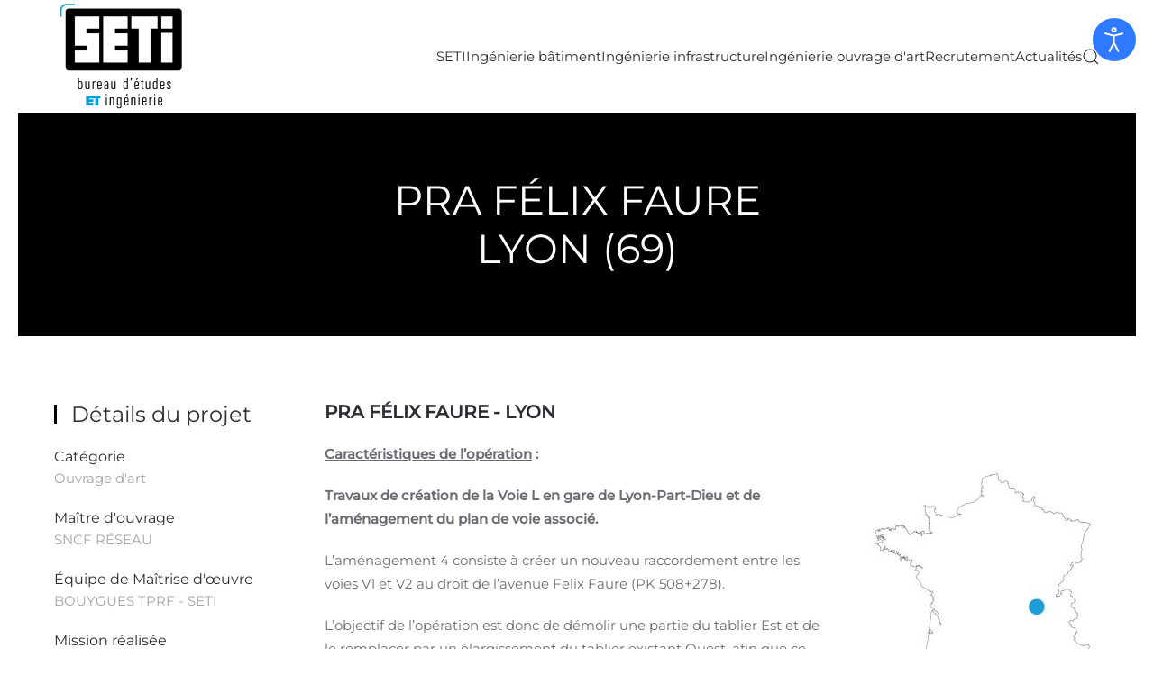

--- FILE ---
content_type: text/html; charset=utf-8
request_url: https://seti-ingenierie.fr/21-ingenierie-ouvrage-d-art/ponts/127-pra-f%C3%A9lix-faure-lyon-69
body_size: 8559
content:
<!DOCTYPE html>
<html lang="fr-fr" dir="ltr">
    <head>
        <meta charset="utf-8">
	<meta name="rights" content="@seti">
	<meta name="author" content="SETI Ingénierie">
	<meta name="viewport" content="width=device-width, initial-scale=1">
	<meta name="description" content="Travaux de création de la Voie L en gare de Lyon-Part-Dieu et de l’aménagement du plan de voie associé. ">
	<title>PRA FÉLIX FAURE - LYON (69) - SETI, bureau d'études et ingénierie | Toulouse, Paris, France | seti@seti.fr. Tél :05 62 24 02 70</title>
	<link href="https://seti-ingenierie.fr/rechercher?format=opensearch" rel="search" title="OpenSearch SETI, bureau d'études et ingénierie | Toulouse, Paris, France | seti@seti.fr. Tél :05 62 24 02 70" type="application/opensearchdescription+xml">

                <link rel="icon" href="/images/LOGO-SETI.png" sizes="any">
                                <link rel="apple-touch-icon" href="/images/LOGO-SETI.png">
                <link href="/media/vendor/joomla-custom-elements/css/joomla-alert.min.css?0.4.1" rel="stylesheet">
	<link href="/media/system/css/joomla-fontawesome.min.css?5.0.2" rel="preload" as="style" onload="this.onload=null;this.rel='stylesheet'">
	<link href="/templates/yootheme/css/theme.9.css?1768420908" rel="stylesheet">
	<link href="/plugins/system/jce/css/content.css?aa754b1f19c7df490be4b958cf085e7c" rel="stylesheet">
	<link href="/plugins/system/djaccessibility/module/assets/css/accessibility.css?1.15" rel="stylesheet">
	<link href="https://fonts.googleapis.com/css2?family=Roboto:wght@400;700&amp;display=swap" rel="stylesheet">
	<style>.djacc { font-family: Roboto, sans-serif; }</style>
	<style>.djacc--sticky.djacc-popup { margin: 20px 20px; }</style>

        <script type="application/json" class="joomla-script-options new">{"joomla.jtext":{"ERROR":"Erreur","MESSAGE":"Message","NOTICE":"Annonce","WARNING":"Alerte","JCLOSE":"Fermer","JOK":"OK","JOPEN":"Ouvrir"},"system.paths":{"root":"","rootFull":"https:\/\/seti-ingenierie.fr\/","base":"","baseFull":"https:\/\/seti-ingenierie.fr\/"},"csrf.token":"a7ba357c9e16330bd704e80598809da0"}</script>
	<script src="/media/system/js/core.min.js?a3d8f8"></script>
	<script src="/media/system/js/messages.min.js?9a4811" type="module"></script>
	<script src="/templates/yootheme/vendor/assets/uikit/dist/js/uikit.min.js?5.0.2"></script>
	<script src="/templates/yootheme/vendor/assets/uikit/dist/js/uikit-icons-morgan-consulting.min.js?5.0.2"></script>
	<script src="/templates/yootheme/assets/site/js/theme.js?5.0.2"></script>
	<script src="/plugins/system/djaccessibility/module/assets/js/accessibility.min.js?1.15"></script>
	<script src="/media/com_widgetkit/js/maps.js" defer></script>
	<script type="application/ld+json">{"@context":"https://schema.org","@graph":[{"@type":"Organization","@id":"https://seti-ingenierie.fr/#/schema/Organization/base","name":"SETI, bureau d'études et ingénierie | Toulouse, Paris, France | seti@seti.fr. Tél :05 62 24 02 70","url":"https://seti-ingenierie.fr/"},{"@type":"WebSite","@id":"https://seti-ingenierie.fr/#/schema/WebSite/base","url":"https://seti-ingenierie.fr/","name":"SETI, bureau d'études et ingénierie | Toulouse, Paris, France | seti@seti.fr. Tél :05 62 24 02 70","publisher":{"@id":"https://seti-ingenierie.fr/#/schema/Organization/base"},"potentialAction":{"@type":"SearchAction","target":"https://seti-ingenierie.fr/rechercher?q={search_term_string}","query-input":"required name=search_term_string"}},{"@type":"WebPage","@id":"https://seti-ingenierie.fr/#/schema/WebPage/base","url":"https://seti-ingenierie.fr/21-ingenierie-ouvrage-d-art/ponts/127-pra-f%C3%A9lix-faure-lyon-69","name":"PRA FÉLIX FAURE - LYON (69) - SETI, bureau d'études et ingénierie | Toulouse, Paris, France | seti@seti.fr. Tél :05 62 24 02 70","description":"Travaux de création de la Voie L en gare de Lyon-Part-Dieu et de l’aménagement du plan de voie associé. ","isPartOf":{"@id":"https://seti-ingenierie.fr/#/schema/WebSite/base"},"about":{"@id":"https://seti-ingenierie.fr/#/schema/Organization/base"},"inLanguage":"fr-FR"},{"@type":"Article","@id":"https://seti-ingenierie.fr/#/schema/com_content/article/127","name":"PRA FÉLIX FAURE - LYON (69)","headline":"PRA FÉLIX FAURE - LYON (69)","inLanguage":"fr-FR","author":{"@type":"Person","name":"Jean-Marc El Ahdab"},"thumbnailUrl":"images/INGENIERIE-OUVRAGE-ART/ponts/seti-ingenierie-ouvrages-art-pra-faure-lyon-1.jpg","image":"images/INGENIERIE-OUVRAGE-ART/ponts/seti-ingenierie-ouvrages-art-pra-faure-lyon-1.jpg","articleSection":"Ponts","dateCreated":"2021-01-01T12:22:02+00:00","interactionStatistic":{"@type":"InteractionCounter","userInteractionCount":2865},"isPartOf":{"@id":"https://seti-ingenierie.fr/#/schema/WebPage/base"}}]}</script>
	<script>window.yootheme ||= {}; yootheme.theme = {"i18n":{"close":{"label":"Fermer"},"totop":{"label":"Retour en haut"},"marker":{"label":"Ouvrir"},"navbarToggleIcon":{"label":"Ouvrir le Menu"},"paginationPrevious":{"label":"Page pr\u00e9c\u00e9dente"},"paginationNext":{"label":"Page suivante"},"searchIcon":{"toggle":"Ouvrir la recherche","submit":"Soumettre la recherche"},"slider":{"next":"Diapo suivante","previous":"Diapo pr\u00e9c\u00e9dente","slideX":"Diapositive %s","slideLabel":"%s sur %s"},"slideshow":{"next":"Diapo suivante","previous":"Diapo pr\u00e9c\u00e9dente","slideX":"Diapositive %s","slideLabel":"%s sur %s"},"lightboxPanel":{"next":"Diapo suivante","previous":"Diapo pr\u00e9c\u00e9dente","slideLabel":"%s sur %s","close":"Fermer"}}};</script>
	<script>new DJAccessibility( {"cms":"joomla","yootheme":true,"position":"sticky","mobile_position":"sticky","layout":"popup","mobile_layout":"popup","align_position_popup":"top right","align_position_toolbar":"top center","align_mobile_position":"bottom right","breakpoint":"767","direction":"top left","space":"true","version":"dmVyc2lvbnBybw==","speech_pitch":"1","speech_rate":"1","speech_volume":"1","ajax_url":"?option=com_ajax&plugin=Djaccessibility&format=raw"} )</script>
	<script>var _paq = window._paq = window._paq || [];
  /* tracker methods like "setCustomDimension" should be called before "trackPageView" */
  _paq.push(['trackPageView']);
  _paq.push(['enableLinkTracking']);
  (function() {
    var u="https://stat.seti-ingenierie.fr/";
    _paq.push(['setTrackerUrl', u+'matomo.php']);
    _paq.push(['setSiteId', '1']);
    var d=document, g=d.createElement('script'), s=d.getElementsByTagName('script')[0];
    g.async=true; g.src=u+'matomo.js'; s.parentNode.insertBefore(g,s);
  })();</script>

    </head>
    <body class=""><section class="djacc djacc-container djacc-popup djacc--hidden djacc--dark djacc--top-right">
			<button class="djacc__openbtn djacc__openbtn--default" aria-label="Ouvrir les outils d'accessibilité" title="Ouvrir les outils d'accessibilité">
			<svg xmlns="http://www.w3.org/2000/svg" width="48" height="48" viewBox="0 0 48 48">
				<path d="M1480.443,27.01l-3.891-7.51-3.89,7.51a1,1,0,0,1-.89.54,1.073,1.073,0,0,1-.46-.11,1,1,0,0,1-.43-1.35l4.67-9V10.21l-8.81-2.34a1,1,0,1,1,.51-1.93l9.3,2.47,9.3-2.47a1,1,0,0,1,.509,1.93l-8.81,2.34V17.09l4.66,9a1,1,0,1,1-1.769.92ZM1473.583,3a3,3,0,1,1,3,3A3,3,0,0,1,1473.583,3Zm2,0a1,1,0,1,0,1-1A1,1,0,0,0,1475.583,3Z" transform="translate(-1453 10.217)" fill="#fff"/>
			</svg>
		</button>
		<div class="djacc__panel">
		<div class="djacc__header">
			<p class="djacc__title">Outils d'accessibilité</p>
			<button class="djacc__reset" aria-label="Réinitialisation" title="Réinitialisation">
				<svg xmlns="http://www.w3.org/2000/svg" width="18" height="18" viewBox="0 0 18 18">
					<path d="M9,18a.75.75,0,0,1,0-1.5,7.5,7.5,0,1,0,0-15A7.531,7.531,0,0,0,2.507,5.25H3.75a.75.75,0,0,1,0,1.5h-3A.75.75,0,0,1,0,6V3A.75.75,0,0,1,1.5,3V4.019A9.089,9.089,0,0,1,2.636,2.636,9,9,0,0,1,15.364,15.365,8.94,8.94,0,0,1,9,18Z" fill="#fff"/>
				</svg>
			</button>
			<button class="djacc__close" aria-label="Fermer les outils d'accessibilité" title="Fermer les outils d'accessibilité">
				<svg xmlns="http://www.w3.org/2000/svg" width="14.828" height="14.828" viewBox="0 0 14.828 14.828">
					<g transform="translate(-1842.883 -1004.883)">
						<line x2="12" y2="12" transform="translate(1844.297 1006.297)" fill="none" stroke="#fff" stroke-linecap="round" stroke-width="2"/>
						<line x1="12" y2="12" transform="translate(1844.297 1006.297)" fill="none" stroke="#fff" stroke-linecap="round" stroke-width="2"/>
					</g>
				</svg>
			</button>
		</div>
		<ul class="djacc__list">
			<li class="djacc__item djacc__item--contrast">
				<button class="djacc__btn djacc__btn--invert-colors" title="Couleurs inversées">
					<svg xmlns="http://www.w3.org/2000/svg" width="24" height="24" viewBox="0 0 24 24">
						<g fill="none" stroke="#fff" stroke-width="2">
							<circle cx="12" cy="12" r="12" stroke="none"/>
							<circle cx="12" cy="12" r="11" fill="none"/>
						</g>
						<path d="M0,12A12,12,0,0,1,12,0V24A12,12,0,0,1,0,12Z" fill="#fff"/>
					</svg>
					<span class="djacc_btn-label">Couleurs inversées</span>
				</button>
			</li>
			<li class="djacc__item djacc__item--contrast">
				<button class="djacc__btn djacc__btn--monochrome" title="Monochrome">
					<svg xmlns="http://www.w3.org/2000/svg" width="24" height="24" viewBox="0 0 24 24">
						<g fill="none" stroke="#fff" stroke-width="2">
							<circle cx="12" cy="12" r="12" stroke="none"/>
							<circle cx="12" cy="12" r="11" fill="none"/>
						</g>
						<line y2="21" transform="translate(12 1.5)" fill="none" stroke="#fff" stroke-linecap="round" stroke-width="2"/>
						<path d="M5.853,7.267a12.041,12.041,0,0,1,1.625-1.2l6.3,6.3v2.829Z" transform="translate(-0.778 -4.278)" fill="#fff"/>
						<path d="M3.2,6.333A12.006,12.006,0,0,1,4.314,4.622l9.464,9.464v2.829Z" transform="translate(-0.778)" fill="#fff"/>
						<path d="M1.823,10.959a11.953,11.953,0,0,1,.45-2.378l11.506,11.5v2.829Z" transform="translate(-0.778)" fill="#fff"/>
					</svg>
					<span class="djacc_btn-label">Monochrome</span>
				</button>
			</li>
			<li class="djacc__item djacc__item--contrast">
				<button class="djacc__btn djacc__btn--dark-contrast" title="Contraste sombre">
					<svg xmlns="http://www.w3.org/2000/svg" width="24" height="24" viewBox="0 0 24 24">
						<path d="M12,27A12,12,0,0,1,9.638,3.232a10,10,0,0,0,14.13,14.13A12,12,0,0,1,12,27Z" transform="translate(0 -3.232)" fill="#fff"/>
					</svg>
					<span class="djacc_btn-label">Contraste sombre</span>
				</button>
			</li>
			<li class="djacc__item djacc__item--contrast">
				<button class="djacc__btn djacc__btn--light-contrast" title="Contraste clair">
					<svg xmlns="http://www.w3.org/2000/svg" width="24" height="24" viewBox="0 0 32 32">
						<g transform="translate(7 7)" fill="none" stroke="#fff" stroke-width="2">
							<circle cx="9" cy="9" r="9" stroke="none"/>
							<circle cx="9" cy="9" r="8" fill="none"/>
						</g>
						<rect width="2" height="5" rx="1" transform="translate(15)" fill="#fff"/>
						<rect width="2" height="5" rx="1" transform="translate(26.607 3.979) rotate(45)" fill="#fff"/>
						<rect width="2" height="5" rx="1" transform="translate(32 15) rotate(90)" fill="#fff"/>
						<rect width="2" height="5" rx="1" transform="translate(28.021 26.607) rotate(135)" fill="#fff"/>
						<rect width="2" height="5" rx="1" transform="translate(15 27)" fill="#fff"/>
						<rect width="2" height="5" rx="1" transform="translate(7.515 23.071) rotate(45)" fill="#fff"/>
						<rect width="2" height="5" rx="1" transform="translate(5 15) rotate(90)" fill="#fff"/>
						<rect width="2" height="5" rx="1" transform="translate(8.929 7.515) rotate(135)" fill="#fff"/>
					</svg>
					<span class="djacc_btn-label">Contraste clair</span>
				</button>
			</li>
			
			<li class="djacc__item djacc__item--contrast">
				<button class="djacc__btn djacc__btn--low-saturation" title="Faible saturation">
					<svg xmlns="http://www.w3.org/2000/svg" width="24" height="24" viewBox="0 0 24 24">
						<g fill="none" stroke="#fff" stroke-width="2">
							<circle cx="12" cy="12" r="12" stroke="none"/>
							<circle cx="12" cy="12" r="11" fill="none"/>
						</g>
						<path d="M0,12A12,12,0,0,1,6,1.6V22.394A12,12,0,0,1,0,12Z" transform="translate(0 24) rotate(-90)" fill="#fff"/>
					</svg>
					<span class="djacc_btn-label">Faible saturation</span>
				</button>
			</li>
			<li class="djacc__item djacc__item--contrast">
				<button class="djacc__btn djacc__btn--high-saturation" title="Forte saturation">
					<svg xmlns="http://www.w3.org/2000/svg" width="24" height="24" viewBox="0 0 24 24">
						<g fill="none" stroke="#fff" stroke-width="2">
							<circle cx="12" cy="12" r="12" stroke="none"/>
							<circle cx="12" cy="12" r="11" fill="none"/>
						</g>
						<path d="M0,12A12.006,12.006,0,0,1,17,1.088V22.911A12.006,12.006,0,0,1,0,12Z" transform="translate(0 24) rotate(-90)" fill="#fff"/>
					</svg>
					<span class="djacc_btn-label">Forte saturation</span>
				</button>
			</li>
			<li class="djacc__item">
				<button class="djacc__btn djacc__btn--highlight-links" title="Montrer les liens">
					<svg xmlns="http://www.w3.org/2000/svg" width="24" height="24" viewBox="0 0 24 24">
						<rect width="24" height="24" fill="none"/>
						<path d="M3.535,21.92a5.005,5.005,0,0,1,0-7.071L6.364,12.02a1,1,0,0,1,1.415,1.413L4.95,16.263a3,3,0,0,0,4.243,4.243l2.828-2.828h0a1,1,0,1,1,1.414,1.415L10.607,21.92a5,5,0,0,1-7.072,0Zm2.829-2.828a1,1,0,0,1,0-1.415L17.678,6.364a1,1,0,1,1,1.415,1.414L7.779,19.092a1,1,0,0,1-1.415,0Zm11.314-5.657a1,1,0,0,1,0-1.413l2.829-2.829A3,3,0,1,0,16.263,4.95L13.436,7.777h0a1,1,0,0,1-1.414-1.414l2.828-2.829a5,5,0,1,1,7.071,7.071l-2.828,2.828a1,1,0,0,1-1.415,0Z" transform="translate(-0.728 -0.728)" fill="#fff"/>
					</svg>
					<span class="djacc_btn-label">Montrer les liens</span>
				</button>
			</li>
			<li class="djacc__item">
				<button class="djacc__btn djacc__btn--highlight-titles" title="Montrer les titres">
					<svg xmlns="http://www.w3.org/2000/svg" width="24" height="24" viewBox="0 0 24 24">
						<rect width="2" height="14" rx="1" transform="translate(5 5)" fill="#fff"/>
						<rect width="2" height="14" rx="1" transform="translate(10 5)" fill="#fff"/>
						<rect width="2" height="14" rx="1" transform="translate(17 5)" fill="#fff"/>
						<rect width="2" height="7" rx="1" transform="translate(12 11) rotate(90)" fill="#fff"/>
						<rect width="2" height="5" rx="1" transform="translate(19 5) rotate(90)" fill="#fff"/>
						<g fill="none" stroke="#fff" stroke-width="2">
							<rect width="24" height="24" rx="4" stroke="none"/>
							<rect x="1" y="1" width="22" height="22" rx="3" fill="none"/>
						</g>
					</svg>
					<span class="djacc_btn-label">Montrer les titres</span>
				</button>
			</li>
			<li class="djacc__item">
				<button class="djacc__btn djacc__btn--screen-reader" title="Lire l'écran">
					<svg xmlns="http://www.w3.org/2000/svg" width="24" height="24" viewBox="0 0 24 24">
						<g fill="none" stroke="#fff" stroke-width="2">
							<circle cx="12" cy="12" r="12" stroke="none"/>
							<circle cx="12" cy="12" r="11" fill="none"/>
						</g>
						<path d="M2907.964,170h1.91l1.369-2.584,2.951,8.363,2.5-11.585L2919,170h2.132" transform="translate(-2902.548 -158)" fill="none" stroke="#fff" stroke-linecap="round" stroke-linejoin="round" stroke-width="2"/>
					</svg>
					<span class="djacc_btn-label">Lire l'écran</span>
				</button>
			</li>
			<li class="djacc__item">
				<button class="djacc__btn djacc__btn--read-mode" title="	Mode lecture seule" data-label="Disable Read mode">
					<svg xmlns="http://www.w3.org/2000/svg" width="24" height="24" viewBox="0 0 24 24">
						<g fill="none" stroke="#fff" stroke-width="2">
							<rect width="24" height="24" rx="4" stroke="none"/>
							<rect x="1" y="1" width="22" height="22" rx="3" fill="none"/>
						</g>
						<rect width="14" height="2" rx="1" transform="translate(5 7)" fill="#fff"/>
						<rect width="14" height="2" rx="1" transform="translate(5 11)" fill="#fff"/>
						<rect width="7" height="2" rx="1" transform="translate(5 15)" fill="#fff"/>
					</svg>
					<span class="djacc_btn-label">	Mode lecture seule</span>
				</button>
			</li>
			<li class="djacc__item djacc__item--full">
				<span class="djacc__arrows djacc__arrows--zoom">
					<span class="djacc__label">Echelle</span>
					<span class="djacc__bar"></span>
					<span class="djacc__size">100<span class="djacc__percent">%</span></span>
					<button class="djacc__dec" aria-label="Diminuer la taille du contenu" title="Diminuer la taille du contenu">
						<svg xmlns="http://www.w3.org/2000/svg" width="10" height="2" viewBox="0 0 10 2">
							<g transform="translate(1 1)">
								<line x1="8" fill="none" stroke="#fff" stroke-linecap="round" stroke-width="2"/>
							</g>
						</svg>
					</button>
					<button class="djacc__inc" aria-label="Augmenter la taille du contenu" title="Augmenter la taille du contenu">
						<svg xmlns="http://www.w3.org/2000/svg" width="10" height="10" viewBox="0 0 10 10">
							<g transform="translate(1 1)">
								<line y2="8" transform="translate(4)" fill="none" stroke="#fff" stroke-linecap="round" stroke-width="2"/>
								<line x1="8" transform="translate(0 4)" fill="none" stroke="#fff" stroke-linecap="round" stroke-width="2"/>
							</g>
						</svg>
					</button>
				</span>
			</li>
			<li class="djacc__item djacc__item--full">
				<span class="djacc__arrows djacc__arrows--font-size">
					<span class="djacc__label">Taille de police</span>
					<span class="djacc__bar"></span>
					<span class="djacc__size">100<span class="djacc__percent">%</span></span>
					<button class="djacc__dec" aria-label="Diminution de la taille de la police" title="Diminution de la taille de la police">
						<svg xmlns="http://www.w3.org/2000/svg" width="10" height="2" viewBox="0 0 10 2">
							<g transform="translate(1 1)">
								<line x1="8" fill="none" stroke="#fff" stroke-linecap="round" stroke-width="2"/>
							</g>
						</svg>
					</button>
					<button class="djacc__inc" aria-label="Augmenter la taille de la police" title="Augmenter la taille de la police">
						<svg xmlns="http://www.w3.org/2000/svg" width="10" height="10" viewBox="0 0 10 10">
							<g transform="translate(1 1)">
								<line y2="8" transform="translate(4)" fill="none" stroke="#fff" stroke-linecap="round" stroke-width="2"/>
								<line x1="8" transform="translate(0 4)" fill="none" stroke="#fff" stroke-linecap="round" stroke-width="2"/>
							</g>
						</svg>
					</button>
				</span>
			</li>
			<li class="djacc__item djacc__item--full">
				<span class="djacc__arrows djacc__arrows--line-height">
					<span class="djacc__label">	Hauteur de ligne</span>
					<span class="djacc__bar"></span>
					<span class="djacc__size">100<span class="djacc__percent">%</span></span>
					<button class="djacc__dec" aria-label="Diminuer la hauteur de la ligne" title="Diminuer la hauteur de la ligne">
						<svg xmlns="http://www.w3.org/2000/svg" width="10" height="2" viewBox="0 0 10 2">
							<g transform="translate(1 1)">
								<line x1="8" fill="none" stroke="#fff" stroke-linecap="round" stroke-width="2"/>
							</g>
						</svg>
					</button>
					<button class="djacc__inc" aria-label="Augmenter la hauteur des lignes" title="Augmenter la hauteur des lignes">
						<svg xmlns="http://www.w3.org/2000/svg" width="10" height="10" viewBox="0 0 10 10">
							<g transform="translate(1 1)">
								<line y2="8" transform="translate(4)" fill="none" stroke="#fff" stroke-linecap="round" stroke-width="2"/>
								<line x1="8" transform="translate(0 4)" fill="none" stroke="#fff" stroke-linecap="round" stroke-width="2"/>
							</g>
						</svg>
					</button>
				</span>
			</li>
			<li class="djacc__item djacc__item--full">
				<span class="djacc__arrows djacc__arrows--letter-spacing">
					<span class="djacc__label">	Espacement</span>
					<span class="djacc__bar"></span>
					<span class="djacc__size">100<span class="djacc__percent">%</span></span>
					<button class="djacc__dec" aria-label="Diminuer l'espacement entre les lettres" title="Diminuer l'espacement entre les lettres">
						<svg xmlns="http://www.w3.org/2000/svg" width="10" height="2" viewBox="0 0 10 2">
							<g transform="translate(1 1)">
								<line x1="8" fill="none" stroke="#fff" stroke-linecap="round" stroke-width="2"/>
							</g>
						</svg>
					</button>
					<button class="djacc__inc" aria-label="Augmente l'espace entre les lettres" title="Augmente l'espace entre les lettres">
						<svg xmlns="http://www.w3.org/2000/svg" width="10" height="10" viewBox="0 0 10 10">
							<g transform="translate(1 1)">
								<line y2="8" transform="translate(4)" fill="none" stroke="#fff" stroke-linecap="round" stroke-width="2"/>
								<line x1="8" transform="translate(0 4)" fill="none" stroke="#fff" stroke-linecap="round" stroke-width="2"/>
							</g>
						</svg>
					</button>
				</span>
			</li>
					</ul>
			</div>
</section>

        <div class="uk-hidden-visually uk-notification uk-notification-top-left uk-width-auto">
            <div class="uk-notification-message">
                <a href="#tm-main" class="uk-link-reset">Accéder au contenu principal</a>
            </div>
        </div>

                <div class="tm-page-container uk-clearfix">

            
            
        
        
        <div class="tm-page uk-margin-auto">

                        


<header class="tm-header-mobile uk-hidden@m">


        <div uk-sticky show-on-up animation="uk-animation-slide-top" cls-active="uk-navbar-sticky" sel-target=".uk-navbar-container">
    
        <div class="uk-navbar-container">

            <div class="uk-container uk-container-expand">
                <nav class="uk-navbar" uk-navbar="{&quot;align&quot;:&quot;left&quot;,&quot;container&quot;:&quot;.tm-header-mobile &gt; [uk-sticky]&quot;,&quot;boundary&quot;:&quot;.tm-header-mobile .uk-navbar-container&quot;}">

                                        <div class="uk-navbar-left ">

                        
                                                    <a uk-toggle href="#tm-dialog-mobile" class="uk-navbar-toggle">

        
        <div uk-navbar-toggle-icon></div>

                <span class="uk-margin-xsmall-left uk-text-middle">Menu</span>
        
    </a>
                        
                        
                    </div>
                    
                                        <div class="uk-navbar-center">

                                                    <a href="https://seti-ingenierie.fr/" aria-label="Retour Accueil" class="uk-logo uk-navbar-item">
    <img src="/media/yootheme/cache/cd/cdd6fb36.png?src=images/LOGO-SETI.png&amp;thumbnail=150,125,&amp;hash=87f1e968" width="150" height="125" alt="SETI Ing&eacute;nierie" srcset="/media/yootheme/cache/cd/cdd6fb36.png?src=images/LOGO-SETI.png&amp;thumbnail=150,125,&amp;hash=87f1e968 150w, /media/yootheme/cache/ec/ece549fa.png?src=images/LOGO-SETI.png&amp;thumbnail=300,250,&amp;hash=511facd7 300w" sizes="(min-width: 150px) 150px"></a>
                        
                        
                    </div>
                    
                    
                </nav>
            </div>

        </div>

        </div>
    



        <div id="tm-dialog-mobile" uk-offcanvas="container: true; overlay: true" mode="push">
        <div class="uk-offcanvas-bar uk-flex uk-flex-column">

                        <button class="uk-offcanvas-close uk-close-large" type="button" uk-close uk-toggle="cls: uk-close-large; mode: media; media: @s"></button>
            
                        <div class="uk-margin-auto-bottom">
                
<div class="uk-grid uk-child-width-1-1" uk-grid>    <div>
<div class="uk-panel" id="module-menu-dialog-mobile">

    
    
<ul class="uk-nav uk-nav-default uk-nav-accordion" uk-nav="targets: &gt; .js-accordion">
    
	<li class="item-108 js-accordion uk-parent"><a href>SETI <span uk-nav-parent-icon></span></a>
	<ul class="uk-nav-sub">

		<li class="item-120"><a href="/seti/qui-sommes-nous" title="Présentation de SETI Ingénierie">Qui sommes-nous</a></li>
		<li class="item-121"><a href="/seti/nos-metiers" title="Les métiers de SETI Ingénierie">Nos métiers</a></li>
		<li class="item-122"><a href="/seti/prix-et-certifications" title="Les certifications de SETI Ingénierie">Prix et certifications</a></li>
		<li class="item-187"><a href="/seti/partenaires" title="Partenaires">Partenaires</a></li></ul></li>
	<li class="item-112"><a href="/ingenierie-batiment" title="Ingénierie bâtiment">Ingénierie bâtiment</a></li>
	<li class="item-148"><a href="/ingenierie-infrastructure" title="Ingénierie infrastructure">Ingénierie infrastructure</a></li>
	<li class="item-149"><a href="/ingenierie-ouvrage-d-art" title="Ingénierie ouvrage d'art">Ingénierie ouvrage d'art</a></li>
	<li class="item-150"><a href="/recrutement" title="Recrutement">Recrutement</a></li>
	<li class="item-117"><a href="/actualites" title="Actualités">Actualités</a></li></ul>

</div>
</div>    <div>
<div class="uk-panel" id="module-tm-4">

    
    

    <form id="search-tm-4" action="/rechercher" method="get" role="search" class="uk-search js-finder-searchform uk-search-default uk-width-1-1"><span uk-search-icon></span><input name="q" class="uk-search-input" placeholder="Rechercher" required aria-label="Rechercher" type="search"></form>
    

</div>
</div></div>
            </div>
            
            
        </div>
    </div>
    
    
    

</header>




<header class="tm-header uk-visible@m">



        <div uk-sticky media="@m" cls-active="uk-navbar-sticky" sel-target=".uk-navbar-container">
    
        <div class="uk-navbar-container">

            <div class="uk-container uk-container-expand">
                <nav class="uk-navbar" uk-navbar="{&quot;align&quot;:&quot;left&quot;,&quot;container&quot;:&quot;.tm-header &gt; [uk-sticky]&quot;,&quot;boundary&quot;:&quot;.tm-header .uk-navbar-container&quot;}">

                                        <div class="uk-navbar-left ">

                                                    <a href="https://seti-ingenierie.fr/" aria-label="Retour Accueil" class="uk-logo uk-navbar-item">
    <img src="/media/yootheme/cache/cd/cdd6fb36.png?src=images/LOGO-SETI.png&amp;thumbnail=150,125,&amp;hash=87f1e968" width="150" height="125" alt="SETI Ing&eacute;nierie" srcset="/media/yootheme/cache/cd/cdd6fb36.png?src=images/LOGO-SETI.png&amp;thumbnail=150,125,&amp;hash=87f1e968 150w, /media/yootheme/cache/ec/ece549fa.png?src=images/LOGO-SETI.png&amp;thumbnail=300,250,&amp;hash=511facd7 300w" sizes="(min-width: 150px) 150px"></a>
                        
                        
                        
                    </div>
                    
                    
                                        <div class="uk-navbar-right">

                                                    
<ul class="uk-navbar-nav">
    
	<li class="item-108 uk-parent"><a role="button" class="SETI Ingénierie">SETI</a>
	<div class="uk-drop uk-navbar-dropdown" mode="hover" pos="bottom-left"><div><ul class="uk-nav uk-navbar-dropdown-nav">

		<li class="item-120"><a href="/seti/qui-sommes-nous" title="Présentation de SETI Ingénierie">Qui sommes-nous</a></li>
		<li class="item-121"><a href="/seti/nos-metiers" title="Les métiers de SETI Ingénierie">Nos métiers</a></li>
		<li class="item-122"><a href="/seti/prix-et-certifications" title="Les certifications de SETI Ingénierie">Prix et certifications</a></li>
		<li class="item-187"><a href="/seti/partenaires" title="Partenaires">Partenaires</a></li></ul></div></div></li>
	<li class="item-112"><a href="/ingenierie-batiment" title="Ingénierie bâtiment">Ingénierie bâtiment</a></li>
	<li class="item-148"><a href="/ingenierie-infrastructure" title="Ingénierie infrastructure">Ingénierie infrastructure</a></li>
	<li class="item-149"><a href="/ingenierie-ouvrage-d-art" title="Ingénierie ouvrage d'art">Ingénierie ouvrage d'art</a></li>
	<li class="item-150"><a href="/recrutement" title="Recrutement">Recrutement</a></li>
	<li class="item-117"><a href="/actualites" title="Actualités">Actualités</a></li></ul>


    <a class="uk-navbar-toggle" id="module-tm-3" href="#search-tm-3-search" uk-search-icon uk-toggle></a>

    <div uk-modal id="search-tm-3-search" class="uk-modal">
        <div class="uk-modal-dialog uk-modal-body">

            
            
                <form id="search-tm-3" action="/rechercher" method="get" role="search" class="uk-search js-finder-searchform uk-width-1-1 uk-search-medium"><span uk-search-icon></span><input name="q" class="uk-search-input" placeholder="Rechercher" required aria-label="Rechercher" type="search" autofocus></form>
                
            
        </div>
    </div>


                        
                                                    
                        
                    </div>
                    
                </nav>
            </div>

        </div>

        </div>
    







</header>

            
            

            <main id="tm-main">

                
                <div id="system-message-container" aria-live="polite"></div>

                <!-- Builder #page -->
<div class="uk-section-secondary uk-section" uk-scrollspy="target: [uk-scrollspy-class]; cls: uk-animation-fade; delay: 200;">
    
        
        
        
            
                                <div class="uk-container">                
                    
<div class="uk-grid-margin uk-grid tm-grid-expand uk-child-width-1-1">
    
        
<div class="uk-grid-item-match uk-flex-middle uk-light uk-width-1-1">
    
        
            
            
                        <div class="uk-panel uk-width-1-1">            
                
                    
<h1 class="uk-text-center" uk-scrollspy-class>
    
        
                    PRA FÉLIX FAURE<br />LYON (69)        
        
    
</h1>
                
                        </div>            
        
    
</div>
    
</div>
                                </div>                
            
        
    
</div>
<div class="uk-section-default uk-section uk-section-large-top uk-padding-remove-bottom">
    
        
        
        
            
                                <div class="uk-container uk-container-large">                
                    
<div class="uk-grid tm-grid-expand uk-margin-large" uk-grid>
    
        
<div class="uk-width-1-4@m">
    
        
            
            
            
                
                    
<h2 class="uk-h3 uk-heading-bullet">
    
        
                    Détails du projet        
        
    
</h2>
<div class="uk-margin">
    
        <div class="uk-grid uk-child-width-1-1 uk-child-width-1-1@m uk-grid-row-medium uk-grid-match" uk-grid>                <div>
<div class="el-item uk-margin-auto uk-width-xlarge uk-panel uk-margin-remove-first-child">
    
        
            
                
            
            
                                                
                
                    

        
                <h6 class="el-title uk-margin-top uk-margin-remove-bottom">                        Catégorie                    </h6>        
                <div class="el-meta uk-text-muted uk-margin-remove-top">Ouvrage d'art</div>        
    
        
        
        
        
        

                
                
            
        
    
</div></div>
                <div>
<div class="el-item uk-margin-auto uk-width-xlarge uk-panel uk-margin-remove-first-child">
    
        
            
                
            
            
                                                
                
                    

        
                <h6 class="el-title uk-margin-top uk-margin-remove-bottom">                        Maître d'ouvrage                    </h6>        
                <div class="el-meta uk-text-muted uk-margin-remove-top">SNCF RÉSEAU</div>        
    
        
        
        
        
        

                
                
            
        
    
</div></div>
                <div>
<div class="el-item uk-margin-auto uk-width-xlarge uk-panel uk-margin-remove-first-child">
    
        
            
                
            
            
                                                
                
                    

        
                <h6 class="el-title uk-margin-top uk-margin-remove-bottom">                        Équipe de Maîtrise d'œuvre                    </h6>        
                <div class="el-meta uk-text-muted uk-margin-remove-top">BOUYGUES TPRF - SETI</div>        
    
        
        
        
        
        

                
                
            
        
    
</div></div>
                <div>
<div class="el-item uk-margin-auto uk-width-xlarge uk-panel uk-margin-remove-first-child">
    
        
            
                
            
            
                                                
                
                    

        
                <h6 class="el-title uk-margin-top uk-margin-remove-bottom">                        Mission réalisée                    </h6>        
                <div class="el-meta uk-text-muted uk-margin-remove-top">Études EXE</div>        
    
        
        
        
        
        

                
                
            
        
    
</div></div>
                <div>
<div class="el-item uk-margin-auto uk-width-xlarge uk-panel uk-margin-remove-first-child">
    
        
            
                
            
            
                                                
                
                    

        
                <h6 class="el-title uk-margin-top uk-margin-remove-bottom">                        Date de réalisation                    </h6>        
                <div class="el-meta uk-text-muted uk-margin-remove-top">2021</div>        
    
        
        
        
        
        

                
                
            
        
    
</div></div>
                </div>
    
</div>
                
            
        
    
</div>
<div class="uk-width-1-2@m">
    
        
            
            
            
                
                    
<h1 class="uk-h4">
    
        
                    <strong>PRA FÉLIX FAURE - LYON</strong>        
        
    
</h1><div class="uk-panel uk-margin"><p><strong><u>Caractéristiques de l’opération</u></strong><strong><span> </span>:</strong></p>
<p><strong>Travaux de création de la Voie L en gare de Lyon-Part-Dieu et de l’aménagement du plan de voie associé.</strong></p>
<p>L’aménagement 4 consiste à créer un nouveau raccordement entre les voies V1 et V2 au droit de l’avenue Felix Faure (PK 508+278).</p>
<p>L’objectif de l’opération est donc de démolir une partie du tablier Est et de le remplacer par un élargissement du tablier existant Ouest, afin que ce tablier élargi puisse accueillir le raccordement.</p>
<p>SETI a fourni les études d'exécution de l'élargissement du tablier Ouest, y compris en appuis et fondations profondes (micropieux).</p>
<p><strong></strong></p></div>
                
            
        
    
</div>
<div class="uk-grid-item-match uk-flex-middle uk-width-1-4@m">
    
        
            
            
                        <div class="uk-panel uk-width-1-1">            
                
                    
<div class="uk-margin uk-text-center">
        <img class="el-image" src="/media/yootheme/cache/ae/ae1ebc69.jpg?src=images/CARTES-SITUATION/seti-carte-lyon.jpg&amp;thumbnail=250,250,&amp;hash=e125aa62" alt loading="lazy" width="250" height="250" srcset="/media/yootheme/cache/ae/ae1ebc69.jpg?src=images/CARTES-SITUATION/seti-carte-lyon.jpg&amp;thumbnail=250,250,&amp;hash=e125aa62 250w, /media/yootheme/cache/94/94336ffd.jpg?src=images/CARTES-SITUATION/seti-carte-lyon.jpg&amp;thumbnail=500,500,&amp;hash=1db26811 500w" sizes="(min-width: 250px) 250px">    
    
</div>
                
                        </div>            
        
    
</div>
    
</div>
                                </div>                
            
        
    
</div>
<div class="uk-section-default uk-section uk-section-large">
    
        
        
        
            
                                <div class="uk-container uk-container-large">                
                    
<div class="uk-grid-margin uk-container uk-container-large">
        <div class="uk-grid tm-grid-expand" uk-grid>    
        
<div class="uk-width-1-3@m">
    
        
            
            
            
                
                    
<h2 class="uk-h3 uk-heading-bullet">
    
        
                    Photos du projet        
        
    
</h2>
                
            
        
    
</div>
<div class="uk-width-2-3@m">
    
        
            
            
            
                
                    
                
            
        
    
</div>
        </div>    
</div>
<div class="uk-grid-margin uk-grid tm-grid-expand uk-child-width-1-1">
    
        
<div class="uk-width-1-1@m">
    
        
            
            
            
                
                    
<div class="uk-margin uk-text-center">
    
        <div class="uk-grid uk-child-width-1-1 uk-child-width-1-1@s uk-child-width-1-2@l uk-grid-medium" uk-grid>                <div>
<div class="el-item uk-light uk-inline-clip">
    
        
            
<img class="el-image uk-transition-opaque" src="/media/yootheme/cache/4d/4d0edbfa.jpg?src=images/INGENIERIE-OUVRAGE-ART/ponts/seti-ingenierie-ouvrages-art-pra-faure-lyon-1.jpg&amp;thumbnail=707,400,&amp;hash=fdaf698f" alt loading="lazy" width="707" height="400" srcset="/media/yootheme/cache/8b/8b9a117e.jpg?src=images/INGENIERIE-OUVRAGE-ART/ponts/seti-ingenierie-ouvrages-art-pra-faure-lyon-1.jpg&amp;thumbnail=734,415,&amp;hash=06e55457 734w" sizes="(min-width: 707px) 707px">

            
            
            
        
    
</div></div>                <div>
<div class="el-item uk-light uk-inline-clip">
    
        
            
<img class="el-image uk-transition-opaque" src="/media/yootheme/cache/59/59573f01.jpg?src=images/INGENIERIE-OUVRAGE-ART/ponts/seti-ingenierie-ouvrages-art-pra-faure-lyon-2.jpg&amp;thumbnail=707,400,&amp;hash=ab14541a" alt loading="lazy" width="707" height="400" srcset="/media/yootheme/cache/af/afcf8932.jpg?src=images/INGENIERIE-OUVRAGE-ART/ponts/seti-ingenierie-ouvrages-art-pra-faure-lyon-2.jpg&amp;thumbnail=734,415,&amp;hash=8a894931 734w" sizes="(min-width: 707px) 707px">

            
            
            
        
    
</div></div>                <div>
<div class="el-item uk-light uk-inline-clip">
    
        
            
<img class="el-image uk-transition-opaque" src="/media/yootheme/cache/33/331bb716.jpg?src=images/INGENIERIE-OUVRAGE-ART/ponts/seti-ingenierie-ouvrages-art-pra-faure-lyon-3.jpg&amp;thumbnail=707,400,&amp;hash=bbf9ded6" alt loading="lazy" width="707" height="400" srcset="/media/yootheme/cache/9b/9bcf14b8.jpg?src=images/INGENIERIE-OUVRAGE-ART/ponts/seti-ingenierie-ouvrages-art-pra-faure-lyon-3.jpg&amp;thumbnail=734,415,&amp;hash=a5b4c8ac 734w" sizes="(min-width: 707px) 707px">

            
            
            
        
    
</div></div>                <div>
<div class="el-item uk-light uk-inline-clip">
    
        
            
<img class="el-image uk-transition-opaque" src="/media/yootheme/cache/4f/4f9578f8.jpg?src=images/INGENIERIE-OUVRAGE-ART/ponts/seti-ingenierie-ouvrages-art-pra-faure-lyon-4.jpg&amp;thumbnail=707,400,&amp;hash=46e46816" alt loading="lazy" width="707" height="400" srcset="/media/yootheme/cache/a6/a6ed94b5.jpg?src=images/INGENIERIE-OUVRAGE-ART/ponts/seti-ingenierie-ouvrages-art-pra-faure-lyon-4.jpg&amp;thumbnail=734,415,&amp;hash=f161a5e0 734w" sizes="(min-width: 707px) 707px">

            
            
            
        
    
</div></div>                </div>
    
</div>
                
            
        
    
</div>
    
</div>
                                </div>                
            
        
    
</div>

                
            </main>

            

                        <footer>
                <!-- Builder #footer -->
<div class="uk-section-secondary uk-section uk-section-small-top uk-padding-remove-bottom">
    
        
        
        
            
                                <div class="uk-container">                
                    
<div class="uk-grid-margin uk-grid tm-grid-expand" uk-grid>
    
        
<div class="uk-width-1-3@m">
    
        
            
            
            
                
                    
<h1 class="uk-h4">
    
        
                    À propos        
        
    
</h1><div class="uk-panel uk-margin"><p style="text-align: justify;"><strong>SETI est un bureau d’ingénierie indépendant</strong> créé en 1965 à Toulouse, par un groupe d’Ingénieurs de l’Ecole Nationale des Ponts et Chaussée.</p>
<p style="text-align: justify;">Entreprise à taille humaine, SETI est un des rares bureaux d’ingénierie à disposer des compétences dans tous les domaines qui participent à l’aménagement du territoire.</p></div>
                
            
        
    
</div>
<div class="uk-width-1-3@m">
    
        
            
            
            
                
                    
<h1 class="uk-h4">
    
        
                    Toutes nos réalisations        
        
    
</h1>
<div class="uk-margin uk-text-left">
        <div class="uk-flex-middle uk-grid-small uk-child-width-1-1" uk-grid>    
    
                <div class="el-item">
        
        
<a class="el-content uk-width-1-1 uk-button uk-button-primary uk-flex-inline uk-flex-center uk-flex-middle" title="Ingénierie bâtiment" href="/ingenierie-batiment">
    
        Ingénierie bâtiment    
        <span class="uk-margin-xsmall-left" uk-icon="arrow-right"></span>    
</a>


                </div>
        
    
                <div class="el-item">
        
        
<a class="el-content uk-width-1-1 uk-button uk-button-primary uk-flex-inline uk-flex-center uk-flex-middle" title="Ingénierie infrastructure" href="/ingenierie-infrastructure">
    
        Ingénierie infrastructure    
        <span class="uk-margin-xsmall-left" uk-icon="arrow-right"></span>    
</a>


                </div>
        
    
                <div class="el-item">
        
        
<a class="el-content uk-width-1-1 uk-button uk-button-primary uk-flex-inline uk-flex-center uk-flex-middle" title="Ingénierie ouvrage d'art" href="/ingenierie-ouvrage-d-art">
    
        Ingénierie ouvrage d'art    
        <span class="uk-margin-xsmall-left" uk-icon="arrow-right"></span>    
</a>


                </div>
        
    
        </div>    
</div>
<div class="uk-panel uk-margin"><p><a href="https://www.linkedin.com/company/616758" target="_blank" rel="noopener noreferrer"><img src="/images/logo-linkedin.png" width="50" height="50" />   Suivez -nous sur Linkedin</a></p></div>
                
            
        
    
</div>
<div class="uk-width-1-3@m">
    
        
            
            
            
                
                    
<h1 class="uk-h4">
    
        
                    Siège social        
        
    
</h1><div class="uk-panel uk-margin"><p>1288 l’Occitane<br />CS 27629<br />31676 Labège Cedex</p>
<hr />
<p>Tél : 05 62 24 02 70 <br />Fax : 05 61 39 06 80</p>
<p></p></div>
<div class="uk-margin-medium uk-text-right"><a href="#" title="#" uk-totop uk-scroll></a></div>
                
            
        
    
</div>
    
</div>
                                </div>                
            
        
    
</div>
<div class="uk-section-secondary uk-section uk-section-xsmall" uk-scrollspy="target: [uk-scrollspy-class]; cls: uk-animation-slide-left-small; delay: false;">
    
        
        
        
            
                                <div class="uk-container uk-container-expand">                
                    
<div class="uk-grid-margin uk-container">
        <div class="uk-grid tm-grid-expand uk-child-width-1-1">    
        
<div class="uk-grid-item-match uk-flex-middle uk-width-1-1">
    
        
            
            
                        <div class="uk-panel uk-width-1-1">            
                
                    
<div class="uk-text-center" uk-scrollspy-class>
    
        <ul class="uk-margin-remove-bottom uk-subnav  uk-subnav-divider uk-flex-center">                <li class="el-item ">
<a class="el-content uk-disabled">
        © 2017-2022 SETI Ingénierie – Créé par GéoReflet.com 
</a></li>
                </ul>
    
</div>
<div class="uk-text-center" uk-scrollspy-class>
    
        <ul class="uk-margin-remove-bottom uk-subnav  uk-subnav-divider uk-flex-center" uk-margin>                <li class="el-item ">
<a class="el-link" href="/mentions-legales">
        Mentions légales
</a></li>
                <li class="el-item ">
<a class="el-link" href="/politique-de-confidentialite-et-rgpd">
        Politique de confidentialité et RGPD
</a></li>
                <li class="el-item ">
<a class="el-link" href="/sitemap">
        Sitemap
</a></li>
                <li class="el-item ">
<a class="el-link" href="/nous-contacter">
        Contact
</a></li>
                </ul>
    
</div>
                
                        </div>            
        
    
</div>
        </div>    
</div>
                                </div>                
            
        
    
</div>            </footer>
            
        </div>

                </div>
        
        

    </body>
</html>
